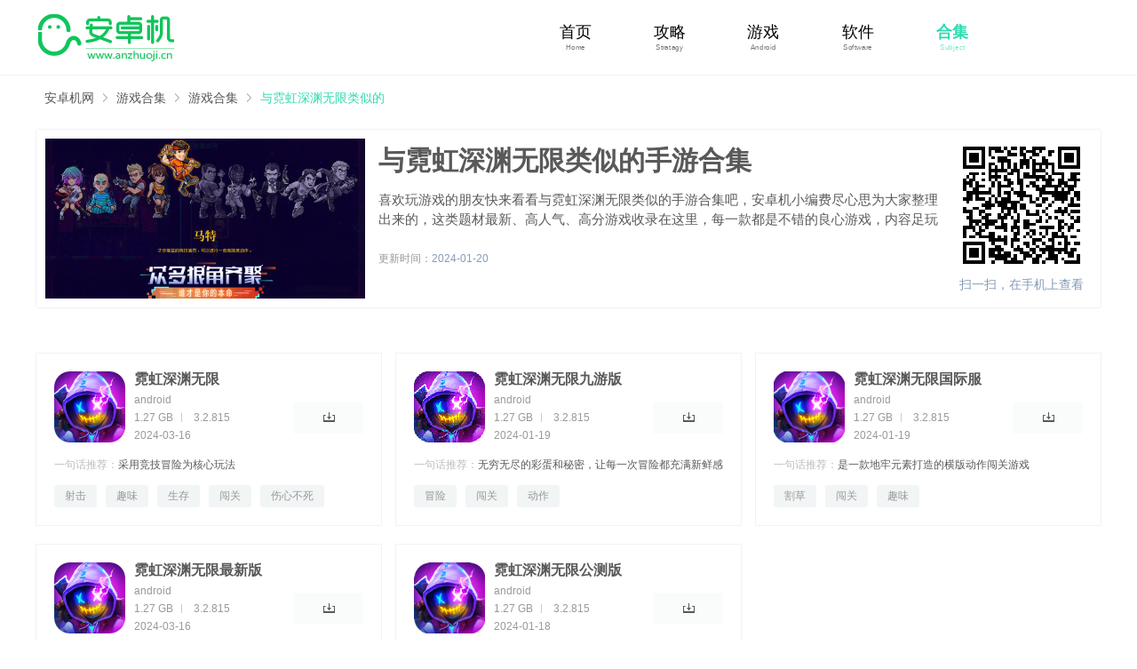

--- FILE ---
content_type: text/html; charset=UTF-8
request_url: https://www.anzhuoji.cn/hj/89979.html
body_size: 3435
content:
<!DOCTYPE HTML>
<html lang="zh-CN" xml:lang="zh-CN">
<head>
<meta charset="utf-8">
<meta http-equiv="X-UA-Compatible" content="IE=Edge">
<meta name="viewport" content="width=1200" />
<meta http-equiv="Cache-Control" content="no-transform" />
<title>与霓虹深渊无限类似的手游安卓版下载_与霓虹深渊无限类似的手游推荐安卓版下载_安卓机网</title>
<meta name="description" content="安卓机手游网提供与霓虹深渊无限类似的手游安卓版下载，热门与霓虹深渊无限类似的手游推荐安卓版下载，欢迎关注安卓机网。"/>
<meta http-equiv="Cache-Control" content="no-siteapp" />
<link rel="shortcut icon" href="https://static.anzhuoji.cn/www/favicon.ico" />
<meta name="mobile-agent" content="format=html5;url=https://m.anzhuoji.cn/sy/hj/89979.html" />
<meta http-equiv="Cache-Control" content="no-siteapp" />
<meta name="mobile-agent" content="format=xhtml;url=https://m.anzhuoji.cn/sy/hj/89979.html" />
<link rel="alternate" media="only screen and (max-width: 768px)" href="https://m.anzhuoji.cn/sy/hj/89979.html" >
<link rel="stylesheet" type="text/css" href="https://static.anzhuoji.cn/www/v1/common/css/common.css?v=202501091620"/>
<link rel="stylesheet" type="text/css" href="https://static.anzhuoji.cn/www/v1/shouyou/css/global.css?v=202501091620"/>
<link rel="stylesheet" type="text/css" href="https://static.anzhuoji.cn/www/v1/shouyou/css/subject_detail.css?v=202501091620"/>
<script type="text/javascript" src="https://static.anzhuoji.cn/lib/js/adapter.js?v=202501091620"></script>
<script type="text/javascript" src="https://static.anzhuoji.cn/lib/js/jquery-1.11.3.min.js?v=202501091620"></script>
<script>var _pageinfo = {name:"与霓虹深渊无限类似的",id: 89979,inl:0,icd:0,iss:0 }</script>
<script type="text/javascript" src="https://static.anzhuoji.cn/www/v1/shouyou/js/jump.js?v=202501091620"></script>
</head>
<body ><!-- content -->
<div id="nav" class="sy">
    <div class="navbox">
        <div class="nav_left">
            <a href="https://www.anzhuoji.cn/"></a>
        </div>
        <div class="nav_right">
            <ul>
                <li >
                    <a href="https://www.anzhuoji.cn/">首页</a>
                    <span>Home</span>
                </li>

                <li >
                    <a href="https://www.anzhuoji.cn/gl/">攻略</a>
                    <span>Stratagy</span>
                </li>

                <li >
                    <a href="https://www.anzhuoji.cn/az/">游戏</a>
                    <span>Android</span>
                </li>

                <li >
                    <a href="https://www.anzhuoji.cn/az/list_1847_0_1.html">软件</a>
                    <span>Software</span>
                </li>


                <li class="current">
                    <a href="https://www.anzhuoji.cn/hj/">合集</a>
                    <span>Subject</span>
                </li>
            </ul>
        </div>
    </div>
</div>
<!-- 面包屑导航 -->
<div id="mbx" class="sy">
    <div class="mbxbox">
                <a href="https://www.anzhuoji.cn/" >安卓机网</a>
                <a href="https://www.anzhuoji.cn/heji/" >游戏合集</a>
                <a href="https://www.anzhuoji.cn/heji/list_1_1.html" >游戏合集</a>
                <a href="https://www.anzhuoji.cn/hj/89979.html"  class="mbx_current" >与霓虹深渊无限类似的</a>
            </div>
</div>

<!-- 专题介绍 -->
<div class="sub_js_box">
    <div class="sub_js">
        <div class="sub_js_left"><img class="lazy" src="https://static.anzhuoji.cn/images/lazy.gif" data-src="https://img.anzhuoji.cn/m00/07/d4/4354dc8bdc3693617d4a88416c863b58_c_360_180.jpg" alt="与霓虹深渊无限类似的" /></div>
        <div class="sub_js_center">
            <div class="sub_js_title">
                <h1>与霓虹深渊无限类似的手游合集</h1>
               
            </div>
            <p>喜欢玩游戏的朋友快来看看与霓虹深渊无限类似的手游合集吧，安卓机小编费尽心思为大家整理出来的，这类题材最新、高人气、高分游戏收录在这里，每一款都是不错的良心游戏，内容足玩法多样，肯定有你喜欢的一类游戏，快来下载体验吧！ ...</p>
            <div class="sub_js_tab">
            </div>
            <div class="sub_js_share">
                <span>更新时间：<em>2024-01-20</em></span>
            </div>
        </div>
        <div class="sub_js_right">
            <div class="down-andriod">
                <em>
                    <div id="qrcode_a" class="img"></div>
                </em>
            </div>
            <p>扫一扫，在手机上查看</p>
        </div>
    </div>
</div>
<!-- 专题详细列表 -->
<div class="sub_item">
    <div class="sub_item_tag">
                <dl>
            <dt>
            <div class="tagBox">
                <a href="https://www.anzhuoji.cn/az/3109.html" class="tagBox_img" target="_blank"><img class="lazy" src="https://static.anzhuoji.cn/images/lazy.gif" data-src="https://img.anzhuoji.cn/m00/3e/67/2b67c7cff5255f7363ff33e4b2a33234_c_80_80.png" alt="霓虹深渊无限" /></a>
                <div class="tagBox_text">
                    <a href="https://www.anzhuoji.cn/az/3109.html" class="tagBox_text_title" target="_blank">霓虹深渊无限</a>
                    <ol>
                        <li>android</li>
                        <li class="floatLeft">1.27 GB </li>
                        <li class="floatLeft sub_tag_line">3.2.815</li>
                        <li class="to_clear">2024-03-16</li>
                    </ol>
                    <a href="https://www.anzhuoji.cn/az/3109.html" class="tagBox_text_btn" target="_blank"></a>
                </div>
            </div>
            <p><span>一句话推荐：</span>采用竞技冒险为核心玩法</p>
            </dt>
            <dd>
                                <a href="https://www.anzhuoji.cn/tag/12072.html" target="_blank">射击</a>
                                <a href="https://www.anzhuoji.cn/tag/4116.html" target="_blank">趣味</a>
                                <a href="https://www.anzhuoji.cn/tag/3990.html" target="_blank">生存</a>
                                <a href="https://www.anzhuoji.cn/tag/4098.html" target="_blank">闯关</a>
                                <a href="https://www.anzhuoji.cn/tag/20696.html" target="_blank">伤心不死</a>
                            </dd>
        </dl>
                <dl>
            <dt>
            <div class="tagBox">
                <a href="https://www.anzhuoji.cn/az/161609.html" class="tagBox_img" target="_blank"><img class="lazy" src="https://static.anzhuoji.cn/images/lazy.gif" data-src="https://img.anzhuoji.cn/m00/ad/d4/17fe6876fd5205b70c55d06ded6fcc98_c_80_80.png" alt="霓虹深渊无限九游版" /></a>
                <div class="tagBox_text">
                    <a href="https://www.anzhuoji.cn/az/161609.html" class="tagBox_text_title" target="_blank">霓虹深渊无限九游版</a>
                    <ol>
                        <li>android</li>
                        <li class="floatLeft">1.27 GB </li>
                        <li class="floatLeft sub_tag_line">3.2.815</li>
                        <li class="to_clear">2024-01-19</li>
                    </ol>
                    <a href="https://www.anzhuoji.cn/az/161609.html" class="tagBox_text_btn" target="_blank"></a>
                </div>
            </div>
            <p><span>一句话推荐：</span>无穷无尽的彩蛋和秘密，让每一次冒险都充满新鲜感</p>
            </dt>
            <dd>
                                <a href="https://www.anzhuoji.cn/tag/12353.html" target="_blank">冒险</a>
                                <a href="https://www.anzhuoji.cn/tag/4098.html" target="_blank">闯关</a>
                                <a href="https://www.anzhuoji.cn/tag/4339.html" target="_blank">动作</a>
                            </dd>
        </dl>
                <dl>
            <dt>
            <div class="tagBox">
                <a href="https://www.anzhuoji.cn/az/161484.html" class="tagBox_img" target="_blank"><img class="lazy" src="https://static.anzhuoji.cn/images/lazy.gif" data-src="https://img.anzhuoji.cn/m00/fb/d3/75155a840cef1bfe4d6d27b361e3c4b7_c_80_80.png" alt="霓虹深渊无限国际服" /></a>
                <div class="tagBox_text">
                    <a href="https://www.anzhuoji.cn/az/161484.html" class="tagBox_text_title" target="_blank">霓虹深渊无限国际服</a>
                    <ol>
                        <li>android</li>
                        <li class="floatLeft">1.27 GB </li>
                        <li class="floatLeft sub_tag_line">3.2.815</li>
                        <li class="to_clear">2024-01-19</li>
                    </ol>
                    <a href="https://www.anzhuoji.cn/az/161484.html" class="tagBox_text_btn" target="_blank"></a>
                </div>
            </div>
            <p><span>一句话推荐：</span>是一款地牢元素打造的横版动作闯关游戏</p>
            </dt>
            <dd>
                                <a href="https://www.anzhuoji.cn/tag/14827.html" target="_blank">割草</a>
                                <a href="https://www.anzhuoji.cn/tag/4098.html" target="_blank">闯关</a>
                                <a href="https://www.anzhuoji.cn/tag/4116.html" target="_blank">趣味</a>
                            </dd>
        </dl>
                <dl>
            <dt>
            <div class="tagBox">
                <a href="https://www.anzhuoji.cn/az/5576.html" class="tagBox_img" target="_blank"><img class="lazy" src="https://static.anzhuoji.cn/images/lazy.gif" data-src="https://img.anzhuoji.cn/m00/7e/a8/b6348e1cbc22e65a906e422f6cc19357_c_80_80.png" alt="霓虹深渊无限最新版" /></a>
                <div class="tagBox_text">
                    <a href="https://www.anzhuoji.cn/az/5576.html" class="tagBox_text_title" target="_blank">霓虹深渊无限最新版</a>
                    <ol>
                        <li>android</li>
                        <li class="floatLeft">1.27 GB </li>
                        <li class="floatLeft sub_tag_line">3.2.815</li>
                        <li class="to_clear">2024-03-16</li>
                    </ol>
                    <a href="https://www.anzhuoji.cn/az/5576.html" class="tagBox_text_btn" target="_blank"></a>
                </div>
            </div>
            <p><span>一句话推荐：</span>一款横版的射击闯关休闲游戏</p>
            </dt>
            <dd>
                                <a href="https://www.anzhuoji.cn/tag/20696.html" target="_blank">伤心不死</a>
                                <a href="https://www.anzhuoji.cn/tag/4339.html" target="_blank">动作</a>
                                <a href="https://www.anzhuoji.cn/tag/12353.html" target="_blank">冒险</a>
                                <a href="https://www.anzhuoji.cn/tag/14808.html" target="_blank">横版动作</a>
                                <a href="https://www.anzhuoji.cn/tag/41956.html" target="_blank">像素地牢</a>
                            </dd>
        </dl>
                <dl>
            <dt>
            <div class="tagBox">
                <a href="https://www.anzhuoji.cn/az/161359.html" class="tagBox_img" target="_blank"><img class="lazy" src="https://static.anzhuoji.cn/images/lazy.gif" data-src="https://img.anzhuoji.cn/m00/f3/99/8899cdf964eacfbc252946cd08faf71b_c_80_80.png" alt="霓虹深渊无限公测版" /></a>
                <div class="tagBox_text">
                    <a href="https://www.anzhuoji.cn/az/161359.html" class="tagBox_text_title" target="_blank">霓虹深渊无限公测版</a>
                    <ol>
                        <li>android</li>
                        <li class="floatLeft">1.27 GB </li>
                        <li class="floatLeft sub_tag_line">3.2.815</li>
                        <li class="to_clear">2024-01-18</li>
                    </ol>
                    <a href="https://www.anzhuoji.cn/az/161359.html" class="tagBox_text_btn" target="_blank"></a>
                </div>
            </div>
            <p><span>一句话推荐：</span>RPG类竞技冒险游戏</p>
            </dt>
            <dd>
                                <a href="https://www.anzhuoji.cn/tag/4339.html" target="_blank">动作</a>
                                <a href="https://www.anzhuoji.cn/tag/12353.html" target="_blank">冒险</a>
                                <a href="https://www.anzhuoji.cn/tag/14827.html" target="_blank">割草</a>
                                <a href="https://www.anzhuoji.cn/tag/20696.html" target="_blank">伤心不死</a>
                                <a href="https://www.anzhuoji.cn/tag/12365.html" target="_blank">好玩</a>
                            </dd>
        </dl>
            </div>

    <!-- 翻篇 -->
        <ul class="TurnPage">
                <li class="TurnPage-left">
            <p>
                <span>上一个：</span>
                <a href="https://www.anzhuoji.cn/hj/89952.html" title="下载">像街这样的</a>
            </p>
        </li>
                        <li class="TurnPage-right">
            <p>
                <span>下一个：</span>
                <a href="https://www.anzhuoji.cn/hj/89980.html" title="下载">和霓虹深渊无限很像的</a>
            </p>
        </li>
            </ul>
    
            <div style="padding-bottom: 30px;clear: both;"></div>
    </div>
<!-- foot -->
<div id="foot">
    <div class="footbox1">
        <div class="footbox1_cont">
            <ul>
                <li class="foot_game">
                    <p>单机频道</p>
                    <a target="_blank"  href="https://www.anzhuoji.cn/az/list_1844_1852_1.html">角色扮演</a>
                    <a target="_blank"  href="https://www.anzhuoji.cn/az/list_1844_1852_1.html">益智休闲</a>
                    <a target="_blank"  href="https://www.anzhuoji.cn/az/list_1844_1852_1.html">射击格斗</a>
                    <a target="_blank"  href="https://www.anzhuoji.cn/az/list_1844_1852_1.html">体育竞技</a>
                </li>
                <li class="foot_danji">
                    <p>软件频道</p>
                    <a target="_blank"  href="https://www.anzhuoji.cn/az/list_1847_1874_1.html">媒体播放</a>
                    <a target="_blank"  href="https://www.anzhuoji.cn/az/list_1847_1876_1.html">生活工具</a>
                    <a target="_blank"  href="https://www.anzhuoji.cn/az/list_1847_1877_1.html">旅游住宿</a>
                    <a target="_blank"  href="https://www.anzhuoji.cn/az/list_1847_1878_1.html">拼车出行</a>
                </li>
                <li class="foot_shouyou">
                    <p>手游大全</p>
                    <a target="_blank"  href="https://www.anzhuoji.cn/az/">安卓游戏</a>
                    <a target="_blank"  href="https://www.anzhuoji.cn/gl/">手游攻略</a>
                    <a target="_blank"  href="https://www.anzhuoji.cn/hj/">手游合集</a>
                </li>
                <li class="foot_us">
                    <p>关于我们</p>
                    <a href="javascript:void(0);">联系合作</a>
                    <a href="javascript:void(0);">版权保护</a>
                    <a href="javascript:void(0);">家长监管</a>
                    <a href="javascript:void(0);">软件发布</a>
                </li>
            </ul>
            <dl>
                <dt><img src="https://static.anzhuoji.cn/www/v1/common/images/ewm.jpg" alt="二维码" /></dt>
                <dd><span>微信</span>扫描二维码</dd>
            </dl>
        </div>
    </div>
    <div class="footbox2">
        <div class="footbox2_cont">
            <p>版权所有Copyright © 2009-2025 anzhuoji.cn copyright  <a href="https://beian.miit.gov.cn/" target="_blank">苏ICP备17066851号</a>   QQ联系：1548127136    邮件联系：1548127136#qq.com</p>
            <div class="foot_safe">
                <a href="javascript:void(0)" class="foot_safe_shiming"></a>
                <a target="_blank"  href="http://www.cyberpolice.cn/wfjb/" class="foot_safe_110"></a>
                <a target="_blank"  href="http://net.china.com.cn/" class="foot_safe_jubao"></a>
                <a href="javascript:void(0)" class="foot_safe_wen"></a>
            </div>
        </div>
    </div>
</div>

<script type="text/javascript" src="https://static.anzhuoji.cn/www/v1/common/js/lazyload.min.js?v=202501091620"></script>
<script src="https://static.anzhuoji.cn/lib/js/baidu-s.js?v=202501091620" type="text/javascript" charset="utf-8"></script>
<script type="text/javascript" src="https://static.anzhuoji.cn/www/v1/common/js/common.js?v=202501091620"></script>
<script type="text/javascript" src="https://static.anzhuoji.cn/www/v1/shouyou/js/jquery.qrcode.min.js?v=202501091620"></script>
<script type="text/javascript" >
ewm('qrcode_a',"https://m.anzhuoji.cn/sy/hj/89979.html");
function ewm(id,url){
    jQuery("#"+id).qrcode({width: 132,height: 132,text: url});
}
</script>
    <script src="https://www.anzhuoji.cn/api/stat/hits?type=zq&id=89979"></script>
</body>
</html>


--- FILE ---
content_type: text/css
request_url: https://static.anzhuoji.cn/www/v1/common/css/common.css?v=202501091620
body_size: 2921
content:
/* 初始化 */
blockquote,body,dd,div,dl,dt,fieldset,form,h1,h2,h3,h4,h5,h6,input,li,ol,p,pre,td,textarea,th,ul{padding:0;margin:0}
a{text-decoration:none;color:#262626;}
a:visited{text-decoration:none}
a:hover{text-decoration:none}
table{border-collapse:collapse;border-spacing:0}
fieldset,img,input{border:0}
address,caption,cite,code,dfn,em,th,var{font-weight:400;font-style:normal}
ol,ul{list-style:none}
caption,th{text-align:left}
input:focus{outline:0}
.clear:after{content:".";display:block;height:0;clear:both}
body{background:#fff;color:#595959;font:12px/1.5 Helvetica,Arial,"Microsoft YaHei","PingFang SC","Hiragino Sans GB","Heiti SC","WenQuanYi Micro Hei",sans-serif,sans-serif}
html{overflow-y:scroll;min-height:101%}
html{overflow-y:-moz-scrollbars-vertical}

/*顶部top样式*/
.k8_top a:active{color:#e2e2e2;text-decoration:none}
.k8_top a:hover{text-decoration:none}

/*头部*/
.k8_top{height:41px;line-height:41px;color:#7f7f7f;background-color:#2c2c2c;font-family:"宋体",STHeiti;font-size:12px;min-width:1200px;position:relative;z-index:9999}
.k8_top .top_area{width:1200px;margin-left:auto;margin-right:auto;padding:0}

/*lead*/
.lead{line-height:41px;float:left}
.lead li{float:left;height:41px;overflow:hidden}
.lead li a{border-left:1px solid #4d4d4d;border-right:1px solid #4d4d4d;padding:0 15px 0 33px;height:41px;color:#B1B1B1;display:block;background-image:url(../images/k8_top_icon.png);background-repeat:no-repeat}
.lead li a:hover{background-color:#3a3a3a}
.lead li span{color:#B1B1B1;padding:0 15px}
.lead .lead1{background-position:14px -292px}

/*welcome*/
#top .welcome{float:right;position:relative}
.k8_top .welcome a{text-decoration:none}

/*home*/
.k8_top .home{border-left:1px solid #4d4d4d;position:relative;float:left}
#home2,.k8_top .home1{border-right:1px solid #4d4d4d;width:40px;height:41px;float:left;background-image:url(../images/k8_top_icon.png);background-repeat:no-repeat}
.k8_top .home1{background-position:12px -37px}
.k8_top .home1:hover{background-color:#ebebeb;background-position:12px -109px;border-right-color:#ebebeb}
#home2{background-position:12px -76px}
#home2Cont dl.dl_r{border-right:0}

/*home2Cont*/
#home2Cont{position:absolute;right: 0;top:41px; color:#565656; background:#fff; padding:15px 20px; border:3px solid #DFDFDF;-moz-box-shadow: 0px 1px 2px #e0e0e0;-webkit-box-shadow: 0px 1px 2px #e0e0e0;box-shadow: 0px 1px 2px #e0e0e0; z-index:9999;display: none;width:474px; overflow:hidden; zoom:1;}
#home2Cont a:link,#home2Cont a:visited{ color:#565656;}
#home2Cont a:hover,#home2Cont a:active{ color:#c90000; text-decoration:underline;}
#home2Cont dl{ float:left; width:94px; height:150px;border-right:1px solid #efefef;overflow:hidden;}
#home2Cont dl.pl_0{padding-left: 0;}
#home2Cont dt{ height:22px; line-height:14px; font-weight:bold; border-bottom:1px solid #efefef; padding:0 0 0 10px;}
#home2Cont dd{ height:33px; line-height:33px; padding:0 0 0 10px;}
#home2Cont .icon_tra{ width:490px; height:7px; overflow:hidden; position:absolute; top:-7px; left:0;}
#home2Cont .icon_tra ins{ display:block; width:11px; height:7px; overflow:hidden; background-position:-132px 0; margin-left:25px;}
/* nav导航样式 */
#nav{width:100%;background:#fff;border-bottom:1px solid #edf1f2}
#nav .navbox{width:1200px;margin:0 auto;padding:14px 0;overflow:hidden}
#nav .navbox .nav_left{float:left;width:212px;height:56px;overflow:hidden}
#nav .navbox .nav_left a{display:block;height:100%}

/* 手游当前页logo */
#nav.sy .navbox .nav_left a{ background: url(../images/logo-sy-small.png) no-repeat;}
/* 网游当前页logo */
#nav.ol .navbox .nav_left a{ background: url(../images/logo-ol-small.png) no-repeat;}
/* 页游当前页logo */
#nav.yy .navbox .nav_left a{ background: url(../images/logo-yy-small.png) no-repeat;}
/* 单机当前页logo */
#nav.pc .navbox .nav_left a{ background: url(../images/logo-pc-small.png) no-repeat;}
#nav .navbox .nav_right{float:right;max-width:988px;margin-right: 150px;}
#nav .navbox .nav_right ul{height:56px;overflow:hidden}
#nav .navbox .nav_right ul li{float:left;margin-top:9px;text-align:center;margin-left:68px}
#nav .navbox .nav_right ul li:first-child{margin-left:0}
#nav .navbox .nav_right ul li a{display:inline-block;font-family:'Microsoft YaHei';font-size:18px;color:#000;line-height:26px}
#nav .navbox .nav_right ul li:hover{cursor:pointer}
#nav .navbox .nav_right ul li:hover a{text-decoration:none;color:#30dbb1}
#nav .navbox .nav_right ul li span{display:block;clear:both;font-size:10px;-webkit-transform:scale(.8);-o-transform:scale(1);color:#222;line-height:10px;opacity:.6;filter:alpha(opacity=40)}

/* 手游当前页样式 */
#nav.sy .navbox .current a{color:#30dbb1!important;font-weight:700}
#nav.sy .navbox .current span{color:#30dbb1!important}

/* 网游当前页样式 */
#nav.ol .navbox .current a{color:#ff732e!important;font-weight:700}
#nav.ol .navbox .current span{color:#ff732e!important}

/* 面包屑导航 */
#mbx{clear:both;width:100%;height:50px}
#mbx .mbxbox{width:1200px;margin:0 auto;overflow:hidden}
#mbx .mbxbox a{display:block;float:left;font-size:14px;color:#565656;line-height:18px;padding:0 15px 0 10px;margin:16px 0;background:url(../images/next.png) no-repeat right center}
#mbx .mbxbox a:hover{color:#000}
#mbx .mbxbox a.mbx_current{padding-right:0;background-image:none}
#mbx.sy .mbxbox a.mbx_current{color:#30dbb1}
#mbx.ol .mbxbox a.mbx_current{color:#ff732e}

/*分页样式*/
#sypage{clear:both;text-align:center;overflow:hidden}
#sypage>div{display:inline-block;padding:20px 0;overflow:hidden}
#sypage>div p{float:left;font-size:12px;color:#595959;line-height:22px;margin:0 4px}
#sypage>div a{display:block;float:left;font-size:12px;color:#595959;line-height:22px;padding:0 12px;margin:0 4px}
#sypage>div a.current{border-radius:2px;color:#fff}
#sypage.sypage>div a.current{background:#30dbb1}
#sypage.olpage>div a.current{background:#ff732e}

/* 畅言 */
#SOHUCS{margin:30px 0 20px 0!important}

/*404*/
.body{background:#f7f9f3}
#content{width:100%}
#content .wrapper{width:1200px;margin:0 auto;overflow:hidden}
#content .wrapper .fourbg{min-height:500px;background:url(../images/404.jpg) 500px 80px no-repeat;overflow:hidden}
#content .wrapper .fourbg>p{margin-top:120px;margin-left:20px;line-height:60px;font-size:28px}
#content .wrapper .fourbg ul{margin-top:20px}
#content .wrapper .fourbg ul li{font-size:16px;line-height:30px;color:#262626;margin-left:20px}
#content .wrapper .fourbg ul li a{font-size:16px;color:#7aaf23}
#content .wrapper .fourbg>span{display:block;margin-top:190px;text-align:center;color:#a6a6a6;font:20px/30px Georgia;border-bottom:2px solid #e9e9e9;padding-bottom:30px}
#content .wrapper .omenu{padding-top:50px;overflow:hidden}
#content .wrapper .omenu li{float:left;height:62px;width:150px;padding-left:120px}
#content .wrapper .omenu li a{display:block;color:#565656;line-height:62px;font-size:18px;padding-left:75px;background-image:url(../images/404_icon.png);background-repeat:no-repeat}
#content .wrapper .omenu li a:hover{color:#7aaf23;text-decoration:none}
#content .wrapper .omenu li a.om1{background-position:0 0}
#content .wrapper .omenu li a.om1:hover{background-position:0 -376px}
#content .wrapper .omenu li a.om2{background-position:0 -470px}
#content .wrapper .omenu li a.om2:hover{background-position:0 -470px}
#content .wrapper .omenu li a.om3{background-position:0 -188px}
#content .wrapper .omenu li a.om3:hover{background-position:0 -564px}
#content .wrapper .omenu li a.om4{background-position:0 -282px}
#content .wrapper .omenu li a.om4:hover{background-position:0 -658px}

/*foot-底部样式*/
#foot{clear:both;width:100%;overflow:hidden}
#foot .footbox1{border-top:1px solid #f8fafa;background:#fafcfc;overflow:hidden}
#foot .footbox1 .footbox1_cont{width:1200px;margin:50px auto 30px auto;background:url(../images/logo-sy.png) no-repeat left center;background-size:312px auto;overflow:hidden}
#foot .footbox1 .footbox1_cont dl{width:130px;float:right;margin-right:50px}
#foot .footbox1 .footbox1_cont dl dt{width:110px;height:110px;padding:0 10px}
#foot .footbox1 .footbox1_cont dl dt img{display:block;width:100%}
#foot .footbox1 .footbox1_cont dl dd{width:130px;font-size:12px;color:#595959;line-height:16px;margin-top:12px;text-align:center}
#foot .footbox1 .footbox1_cont dl dd span{color:#30dbb1;font-weight:700}
#foot .footbox1 .footbox1_cont ul{float:right;overflow:hidden}
#foot .footbox1 .footbox1_cont ul li{float:left;width:156px;overflow:hidden}
#foot .footbox1 .footbox1_cont ul li p{font-size:16px;line-height:28px;padding-left:32px;margin-bottom:10px;color:#999;background:url(../images/foot_icon.png) no-repeat}
#foot .footbox1 .footbox1_cont ul li.foot_game p{background-position:left 0}
#foot .footbox1 .footbox1_cont ul li.foot_danji p{background-position:left -28px}
#foot .footbox1 .footbox1_cont ul li.foot_shouyou p{background-position:left -56px}
#foot .footbox1 .footbox1_cont ul li.foot_us p{background-position:left -84px}
#foot .footbox1 .footbox1_cont ul li a{clear:both;display:block;float:left;font-size:12px;line-height:26px;margin-left:34px;color:#595959}
#foot .footbox1 .footbox1_cont ul li a:hover{color:#000;text-decoration:underline}
#foot .footbox2{background:#fafcfc}
#foot .footbox2 .footbox2_cont{width:1200px;margin:0 auto;padding-bottom:30px;overflow:hidden}
#foot .footbox2 p{font-size:12px;color:#999;line-height:50px;text-align:center}
#foot .footbox2 .foot_safe{margin-left:370px;overflow:hidden}
#foot .footbox2 .foot_safe a{display:block;float:left;width:100px;height:40px;margin-right:40px;background:url(../images/foot_safe.png) no-repeat}
#foot .footbox2 .foot_safe a.foot_safe_shiming{background-position:0 top}
#foot .footbox2 .foot_safe a.foot_safe_110{background-position:-110px top}
#foot .footbox2 .foot_safe a.foot_safe_jubao{background-position:-220px top}
#foot .footbox2 .foot_safe a.foot_safe_wen{background-position:-330px top}

/* 友情链接 */
.k8-link{width:1200px;margin:20px auto 30px auto}
.k8-link>ul{margin-left:-30px;overflow:hidden}
.k8-link>ul li{float:left;margin:4px 0 4px 30px}
.k8-link>ul li a{display:block;float:left;font-size:14px;color:#737373}
.k8-link>ul li a:hover{color:#30dbb1}

/*翻篇-上一篇、下一篇*/
.TurnPage{width:100%;padding-top:20px;height:40px;overflow:hidden}
.TurnPage li{display:block;width:45%;padding:0 2%;background:#f8f8f8;text-align:center;border-radius:4px;overflow:hidden}
.TurnPage li.TurnPage-left{float:left}
.TurnPage li.TurnPage-right{float:right}
.TurnPage li p{display:inline-block;*display:inline;*zoom:1;overflow:hidden}
.TurnPage li p a,.TurnPage li p span{float:left;display:block;font-size:14px;line-height:40px;height:40px;color:#595959;overflow:hidden}
.TurnPage li p a{max-width:322px;}
.TurnPage li:hover p a{color:#30dbb1}
/*图片统计*/
.statis {display: none;}


--- FILE ---
content_type: text/css
request_url: https://static.anzhuoji.cn/www/v1/shouyou/css/global.css?v=202501091620
body_size: 2144
content:
/* 频道共用title+更多 */
.head-more{
	overflow: hidden;
}
.head-more p{
	float: left;
	line-height: 60px;
	font-family: 'Microsoft YaHei';
	font-size: 20px;
	color: #262626;
}
.head-more p.Bold{
	font-weight: bold;
}
.head-more a{
	display: block;
	float: right;
	color: #aaa;
	line-height: 18px;
	margin: 26px 0 16px 0;
}
.head-more a:hover{
	text-decoration: none;
	color: #869cb8;
}
.head-more ol{
	float: left;
	margin: 25px 0 0 10px;
	overflow: hidden;
}
.head-more ol li{
	float: left;
	margin-left: 12px;
	font-family: 'Microsoft YaHei';
	font-size: 14px;
	line-height: 16px;
	color: #999;
	padding-bottom: 5px;
	cursor: pointer;
}
.head-more ol li.cur_head{
	font-family: 'Microsoft YaHei';
	font-weight: bold;
	color: #30dbb1;
	background: url(../images/icon.png) no-repeat -184px 0;
}
.ios ol li.cur_head{
	font-weight: bold;
	color: #11c3fe !important;
	background: url(../images/icon.png) no-repeat -214px 0;
}
.android ol li.cur_head{
	font-weight: bold;
	color: #58e222 !important;
	background: url(../images/icon.png) no-repeat -244px 0;
}
/* 右侧边栏共用title */
.head2{
	overflow: hidden;
}
.head2 p{
	float: left;
	line-height: 60px;
	font-family: 'Microsoft YaHei';
	font-size: 20px;
	color: #999;
	font-weight: bold;
}
.head2 a{
	display: block;
	float: right;
	color: #aaa;
	line-height: 18px;
	margin: 26px 0 16px 0;
}
.head2 a.exchange{
	padding-left: 17px;
	background: url(../images/icon.png) no-repeat -274px -18px;
}
.head2 a:hover{
	text-decoration: none;
	color: #869cb8;
}
.R1,.R2,.R3,.R4,.R5,.R6{
	margin-bottom: 10px;
}
/* 无图文章1 */
.a-noimg1{
	overflow: hidden;
}
.a-noimg1 li{
	overflow: hidden;
}
.a-noimg1 li>i{
	float: left;
	width: 20px;
	line-height: 16px;
	margin: 11px 12px 0 0;
	text-align: center;
	border-radius: 2px;
	text-decoration: none;
	font-style: normal;
}
.a-noimg1 li.rank1>i{
	background: #30dbb1;
	color: #fff;
}
.a-noimg1 li.rank2>i{
	background: rgba(48,219,177,.7);
	filter:progid:DXImageTransform.Microsoft.gradient(startColorstr=#B258e222,endColorstr=#B258e222);
	color: #fff;
}
.a-noimg1 li.rank3>i{
	background: rgba(48,219,177,.4);
	filter:progid:DXImageTransform.Microsoft.gradient(startColorstr=#6658e222,endColorstr=#6658e222);
	color: #fff;
}
.a-noimg1 li>p{
	border-bottom: 1px dashed #f5f5f5;
	overflow: hidden;
}
.a-noimg1 li:last-child>p{
	border-bottom: none;
}
.a-noimg1 li p a{
	display: block;
	float: left;
	font-size: 14px;
	color: #595959;
	line-height: 39px;
	height: 39px;
	overflow: hidden;
}
.a-noimg1 li p a:hover{
	color: #000; 
}
.a-noimg1 li p a:active{
	font-weight: bold;
}

/* 有图文章 */
.a-hasimg{
	padding-bottom: 8px;
	overflow: hidden;
}
.a-hasimg li{
	float: left;
	width: 50%;
	transition: background .3s linear
}
.a-hasimg li:hover{
	background: #fafafc;
}
.a-hasimg li>a{
	display: block;
	width: 152px;
	height: 114px;
	margin: 6px auto;
	overflow: hidden;
}
.a-hasimg li>a img{
	display: block;
	width: 100%;
	height: 100%;
}
.a-hasimg li>p{
	padding: 0 6px 6px 6px;
	overflow: hidden;
}
.a-hasimg li>p a{
	display: block;
	float: left;
	font-size: 13px;
	line-height: 18px;
	height: 18px;
	color: #595959;
	overflow: hidden;
}
.a-hasimg li>p a:hover{
	color: #000;
}
.a-hasimg li>p a:active{
	font-weight: bold;
}
/* 无图文章2 */
.a-noimg2{
	padding-bottom: 8px;
}
.a-noimg2 li{
	overflow: hidden;
}
.a-noimg2 li p{
	padding: 0 18px 0 12px;
	margin: 7px 0; 
	background: url(../images/icon.png) no-repeat  -274px 0;
	overflow: hidden;
}
.a-noimg2 li p a{
	display: block;
	float: left;
	font-size: 13px;
	line-height: 16px;
	height: 16px;
	color: #595959;
	overflow: hidden;
}
.a-noimg2 li em{
	float: right;
	margin-right: 6px;
	line-height: 30px;
	height: 30px;
	color: #999;
}
.a-noimg2 li p a:hover{
	color: #000;
}
.a-noimg2 li p a:active{
	font-weight: bold;
}
.a-noimg2 li:hover em{
	color: #869cb8;
}

/* 专区 */
.g_zq{
	padding-bottom: 12px;
}
.g_zq li{
	margin-bottom: 2px;
	overflow: hidden;
}
.g_zq li .zq_img{
	position: relative;
	float: left;
	width: 220px;
	height: 110px;
	overflow: hidden;
}
.g_zq li .zq_img>a{
	display: block;
	width: 1000px;
	height: 1000px;
    position: absolute;
    left: 50%;
    top: 50%;
    margin: -500px 0 0 -500px;
    text-align: center;
}
.g_zq li .zq_img>a img{
	width: 220px;
	height: 110px;
	vertical-align: middle;    
    -webkit-transition: -webkit-transform .2s;
    transition: transform .2s;
}
.g_zq li .zq_img>span{
	display: block;
	height: 110px;
	width: 5px;
	position: absolute;
	right: 0;
	top: 0;
	background: url(../images/icon.png) no-repeat -22px -139px;
}
.g_zq li .zq_text{
	float: left;
	width: 102px;
	padding: 20px 4px;
	text-align: center;
	background: #fafcfc;
	overflow: hidden;
}
.g_zq li .zq_text p{
	clear: both;
	font-size: 16px;
	color: #595959;
	line-height: 18px;
	height: 18px;
	margin: 13px 0;
	overflow: hidden;
}
.g_zq li .zq_text:hover p{
	color: #000;
}
.g_zq li .zq_text em{
	display: block;
	color: #869cb8;
	line-height: 17px;
	padding-top: 8px;
	border-top: 1px dashed #eee;
}
.g_zq li:hover .zq_img>a img{
	 -webkit-transform: scale(1.05);
    -ms-transform: scale(1.05);
    transform: scale(1.05);
    zoom: 1.05;
}
.g_zq li:hover .zq_img>span{
	background-position: -27px -139px;
}
.g_zq li:hover .zq_text{
	background: #ebfaf8;
}
.middle{
    display: inline-block;
    width: 0; height: 100%;
    vertical-align: middle;
}
/* R5游戏下载 */
.toDown{
	padding-bottom: 10px;
}
.toDown li{
	margin-bottom: 12px;
	overflow: hidden;
}
.toDown li .down_img{
	display: block;
	float: left;
	position: relative;
	width: 64px;
	height: 64px;
	border-radius: 15px;
	margin-right: 12px;
	overflow: hidden;
}
.toDown li .down_img img{
	display: block;
	width: 100%;
	border-radius: 14px;
}
.toDown li .down_img span{
    position: absolute;
    top: 0;
    display: block;
    width: 64px;
	height: 64px;
	border-radius: 14px;
    background: #fff;
    opacity: 0;
    filter: progid:DXImageTransform.Microsoft.Alpha(opacity=0);
    transition: opacity .2s linear
}
.toDown li .down_img:hover span{
	opacity: .3;
    filter: progid:DXImageTransform.Microsoft.Alpha(opacity=30);
}
.toDown li .down_text{
	overflow: hidden;
}
.toDown li .down_text a{
    display: block;
    float: left;
    font-size: 16px;
    color: #262626;
    line-height: 20px;
    height: 20px;
    margin: 10px 0;
    max-width: 165px;
    overflow: hidden;
}
.toDown li .down_text a:hover{
	color: #000;
}
.toDown li .down_text a:active{
	font-weight: bold;
}
.toDown li .down_text p{
	clear: both;
    margin-bottom: 8px;
    overflow: hidden;
}
.toDown li .down_text p em{
	float: left;
    color: #869cb8;
    line-height: 16px;
    padding-left: 19px;
    background: url(../images/icon.png) no-repeat -274px -38px;;
}
.toDown li .down_text p em:first-child{
	padding-left: 0;
    background-image: none;
}
.toDown li .down_btn{
	display: block;
	float: right;
	margin: 14px 0 14px 10px;
    width: 79px;
    height: 36px;
    background: url(../images/icon.png) #fafcfc no-repeat -86px -100px;;
}
.toDown li:hover .down_btn{
	background-color: #30dbb1;
	background-position: -86px -64px;;
}
.toDown li .down_btn:active{
	background-color: #22b28e;
}

/* R6游戏礼包 */
.Page{
	padding-bottom: 10px;
}
.Page li{
	margin-bottom: 12px;
	overflow: hidden;
}
.Page li .Page_img{
	display: block;
	float: left;
	position: relative;
	width: 64px;
	height: 64px;
	border-radius: 15px;
	margin-right: 12px;
	overflow: hidden;
}
.Page li .Page_img img{
	display: block;
	width: 100%;
	border-radius: 14px;
}
.Page li .Page_img span{
    position: absolute;
    top: 0;
    display: block;
    width: 64px;
	height: 64px;
	border-radius: 14px;
    background: #fff;
    opacity: 0;
    filter: progid:DXImageTransform.Microsoft.Alpha(opacity=0);
    transition: opacity .2s linear
}
.Page li .Page_img:hover span{
	opacity: .3;
    filter: progid:DXImageTransform.Microsoft.Alpha(opacity=30);
}
.Page li .Page_text{
	overflow: hidden;
}
.Page li .Page_text a{
    display: block;
    float: left;
    font-size: 16px;
    color: #262626;
    line-height: 20px;
    height: 20px;
    margin: 10px 0;
    max-width: 165px;
    overflow: hidden;
}
.Page li .Page_text a:hover{
	color: #000;
}
.Page li .Page_text a:active{
	font-weight: bold;
}
.Page li .Page_text p{
	clear: both;
    margin-bottom: 8px;
    overflow: hidden;
}
.Page li .Page_text p em{
	float: left;
    color: #869cb8;
    line-height: 16px;
}
.Page li .Page_btn{
	display: block;
	float: right;
	color: #595959;
	margin: 14px 0 14px 10px;
    width: 79px;
    line-height: 36px;
    text-align: center;
    background: #fafcfc;
}
.Page li:hover .Page_btn{
	background-color: #30dbb1;
	color: #fff;
}
.Page li .Page_btn:active{
	background-color: #22b28e;
}
/* 热门礼包 */
.p-noimg{
	overflow: hidden;
}
.p-noimg li{
	overflow: hidden;
}
.p-noimg li>i{
	float: left;
	width: 20px;
	line-height: 16px;
	margin: 11px 12px 0 0;
	text-align: center;
	border-radius: 2px;
	text-decoration: none;
	font-style: normal;
}
.p-noimg li.rank1>i{
	background: #30dbb1;
	color: #fff;
}
.p-noimg li.rank2>i{
	background: rgba(48,219,177,.7);
	filter:progid:DXImageTransform.Microsoft.gradient(startColorstr=#B258e222,endColorstr=#B258e222);
	color: #fff;
}
.p-noimg li.rank3>i{
	background: rgba(48,219,177,.4);
	filter:progid:DXImageTransform.Microsoft.gradient(startColorstr=#6658e222,endColorstr=#6658e222);
	color: #fff;
}
.p-noimg li>p{
	float: left;
	width: 230px;
	border-bottom: 1px dashed #f5f5f5;
	overflow: hidden;
}
.p-noimg li:last-child>p{
	border-bottom: none;
}
.p-noimg li p a{
	display: block;
	float: left;
	font-size: 14px;
	color: #595959;
	line-height: 39px;
	height: 39px;
	overflow: hidden;
}
.p-noimg li p a:hover{
	color: #000; 
}
.p-noimg li p a:active{
	font-weight: bold;
}
.p-noimg li>div{
	float: right;
}
.p-noimg li>div>em{
	display: block;
    color: #b2b2b2;
    text-decoration: none;
    font-style: normal;
    line-height: 32px;
    padding: 3px 0 4px 0;
}
.p-noimg li>div>a{
	display: none;
	width: 60px;
	line-height: 31px;
	margin: 4px 0;
	text-align: center;
	font-size: 12px;
	color: #fff;
	background: #30dbb1;
}
.p-noimg li:hover>div>em{
	display: none;
}
.p-noimg li:hover>div>a{
	display: block;
}
/*r7*/
.colors-tag{
	margin-left: -10px;
	overflow: hidden;
}
.colors-tag li{
	float: left;
	margin: 0 0 10px 10px;
}
.colors-tag li a{
	display: block;
	color: #fff;
	line-height: 24px;
	padding: 0 9px;
	background: #f5f5f5;
}
.colors-tag li a:hover{
	opacity: .8;
	filter: alpha(opacity=80);
}

--- FILE ---
content_type: text/css
request_url: https://static.anzhuoji.cn/www/v1/shouyou/css/subject_detail.css?v=202501091620
body_size: 1098
content:
.sub_js_box {
    width: 1200px;
    margin: 10px auto;
}

.sub_js_box .sub_js {
    border: 1px solid #f2f2f2;
    border-radius: 3px;
    padding: 10px;
    overflow: hidden;
}

.sub_js .sub_js_left {
    width: 360px;
    height: 180px;
    float: left;
    margin-right: 15px;
}

.sub_js .sub_js_left img {
    display: block;
    width: 100%;
}

.sub_js .sub_js_center {
    float: left;
    width: 630px;
    margin-right: 15px;
}

.sub_js .sub_js_center .sub_js_title {
    margin-bottom: 8px;
    overflow: hidden;
}

.sub_js .sub_js_center .sub_js_title > h1 {
    font-size: 30px;
    font-weight: bold;
    float: left;
    line-height: 50px;
}

.sub_js .sub_js_center .sub_js_title > span {
    display: block;
    float: left;
    line-height: 16px;
    margin-top: 24px;
    padding-left: 32px;
    background: url(../images/icon.png) no-repeat -274px -56px;
}

.sub_js .sub_js_center .sub_js_title > span b {
    font-size: 14px;
}

.sub_js .sub_js_center > p {
    font-size: 15px;
    line-height: 22px;
    color: #595959;
    max-height: 44px;
    margin-bottom: 12px;
    overflow: hidden;
}

.sub_js .sub_js_center .sub_js_tab {
    margin-bottom: 12px;
    overflow: hidden;
}

.sub_js .sub_js_center .sub_js_tab a {
    display: block;
    float: left;
    font-size: 12px;
    color: #999;
    line-height: 25px;
    padding: 0 12px;
    margin-right: 10px;
    border-radius: 3px;
    background: #f7fafa;
}

.sub_js .sub_js_center .sub_js_tab a:hover {
    background: #30dbb1;
    color: #fff;
}

.sub_js .sub_js_center .sub_js_share {
    overflow: hidden;
}

.sub_js .sub_js_center .sub_js_share span {
    display: block;
    float: left;
    margin-right: 30px;
    color: #999;
}

.sub_js .sub_js_center .sub_js_share span em {
    color: #869cb8;
}

.sub_js .sub_js_right {
    width: 158px;
    float: left;
}

.sub_js .sub_js_right #qrcode_a {
    text-align: center;
    margin: 9px 0;
}

.sub_js .sub_js_right p {
    line-height: 18px;
    font-size: 14px;
    color: #869cb8;
    margin-top: 4px;
    text-align: center;
}

/**/
.sub_item {
    width: 1200px;
    margin: 0 auto;
    padding: 20px 0 0 0;
}

.sub_item .sub_item_tab {
    width: 360px;
    margin: 10px auto 0 auto;
    overflow: hidden;
}

.sub_item .sub_item_tab li {
    float: left;
    width: 120px;
}

.sub_item .sub_item_tab li a {
    display: block;
    line-height: 32px;
    text-align: center;
    font-size: 16px;
    color: #999;
}

.sub_item .sub_item_tab li.sub_current a {
    font-size: 20px;
    font-weight: bold;
    color: #30dbb1;
    background: url(../images/icon2.png) no-repeat -170px 0;
}

.sub_item .sub_item_tab li a:hover {
    color: #30dbb1;
}

.sub_item .sub_item_tag {
    margin-left: -15px;
}

.sub_item .sub_item_tag dl {
    float: left;
    width: 348px;
    padding: 20px;
    border: 1px solid #f2f2f2;
    margin: 20px 0 0 15px;
    background: #fff
}

.sub_item .sub_item_tag dl dt {

}

.sub_item .sub_item_tag dl dt p {
    clear: both;
    color: #595959;
    line-height: 46px;
    height: 46px;
    overflow: hidden;
}

.sub_item .sub_item_tag dl dt p span {
    color: #bbb;
}

.sub_item .sub_item_tag dl dt .tagBox {
    overflow: hidden;
}

.tagBox .tagBox_img {
    display: block;
    float: left;
    width: 80px;
    height: 80px;
    border-radius: 5px;
    margin-right: 10px;
    overflow: hidden;
}

.tagBox .tagBox_img img {
    display: block;
}

.tagBox .tagBox_img img:hover {
    opacity: .8;
    filter: progid:DXImageTransform.Microsoft.Alpha(opacity=80);
}

.tagBox .tagBox_text {
    position: relative;
    overflow: hidden;
}

.tagBox .tagBox_text .tagBox_text_title {
    display: block;
    font-size: 16px;
    line-height: 18px;
    height: 18px;
    color: #595959;
    font-weight: bold;
    margin-bottom: 4px;
    overflow: hidden;
}

.tagBox .tagBox_text .tagBox_text_title:hover {
    color: #262626;
    text-decoration: underline;
}

.tagBox .tagBox_text ol {
    overflow: hidden;
}

.tagBox .tagBox_text ol li {
    font-size: 12px;
    color: #999;
    line-height: 20px;
    height: 20px;
}

.floatLeft {
    float: left
}

.to_clear {
    clear: both
}

.tagBox .tagBox_text ol li.sub_tag_line {
    float: left;
    padding-left: 23px;
    background: url(../images/icon.png) no-repeat -274px -36px;
}

.tagBox .tagBox_text_btn {
    position: absolute;
    display: block;
    width: 79px;
    height: 36px;
    background: url(../images/icon.png) #fafcfc no-repeat -86px -100px;
    top: 34px;
    right: 0;
}

.sub_item .sub_item_tag dl:hover .tagBox .tagBox_text_btn {
    background-color: #30dbb1;
    background-position: -86px -64px;
}

.sub_item .sub_item_tag dl .tagBox .tagBox_text_btn:active {
    background-color: #22b28e;
}

.sub_item .sub_item_tag dl dd {
    height: 25px;
    overflow: hidden;
}

.sub_item .sub_item_tag dl dd a {
    display: block;
    float: left;
    font-size: 12px;
    color: #999;
    line-height: 25px;
    padding: 0 12px;
    margin-right: 10px;
    border-radius: 3px;
    background: #f2f5f5;
}

.sub_item .sub_item_tag dl dd a:hover {
    background: #30dbb1;
    color: #fff;
}

.sub_item .sub_item_tag dl:hover {
    background: #fafcfc;
}
























--- FILE ---
content_type: application/javascript
request_url: https://static.anzhuoji.cn/www/v1/common/js/common.js?v=202501091620
body_size: 1331
content:
$(document).ready(function () {
    // 顶部导航展开
    top();

    function top() {
        var timer = null;
        var timer1 = null;
        $('#home2,#home2Cont').on('mouseover', function () {
            clearTimeout(timer);
            $('#home2').css({
                backgroundColor: "#ebebeb",
                backgroundPosition: "10px -148px",
                borderRightColor: "#ebebeb"
            });
            $('#home2Cont').show();
        });

        $('#home2,#home2Cont').on('mouseout', function () {
            timer = setTimeout(function () {
                $('#home2').css({backgroundColor: "", backgroundPosition: "", borderRightColor: ""});
                $('#home2Cont').hide();l
            }, 300);
        });

        $('#login_user,#login_userCont').on('mouseenter', function () {
            clearTimeout(timer1);
            $('#login_user').css({backgroundColor: "#ebebeb"});
            $('#login_user span').css({backgroundPosition: "0 -5px"});
            $('#login_usern').css({color: '#333'})
            $('#login_userCont').show();
        });

        $('#login_user,#login_userCont').on('mouseleave', function () {
            timer1 = setTimeout(function () {
                $('#login_user').css({backgroundColor: ""});
                $('#login_user span').css({backgroundPosition: "0 19px"});
                $('#login_usern').css({color: ''})
                $('#login_userCont').hide();
            }, 1000);
        });
    };

    // 点击跳转锚点
    $('#pinlun').click(function () {
        $('html,body').animate({scrollTop: $('#SOHUCS').offset().top}, 800);
    });

    //右侧滚动函数
    function HomeScrollR(a, d) {
        if ($(a).length > 0 && $(d).length > 0) {
            var e = $(a), c = $(d), b = c.offset().top;

            function f() {
                var m = $(window).scrollLeft(),
                    n = $(window).scrollTop(),
                    k = $(document).height(),
                    h = $(window).height(),
                    g = e.height(),
                    j = c.height(),
                    l = e.offset().left + e.outerWidth(true) - m,
                    i = parseInt(g - h) - parseInt(j - h);
                if (k < h || j > g || n < b || n <= j - h + b) {
                    c.removeAttr("style")
                } else {
                    if (h > j && (n - b) >= i || h < j && (n - b) >= (g - h)) {
                        c.attr("style", "margin-top:" + i + "px;")
                    } else {
                        c.attr("style", "_margin-top:" + (n - b) + "px;position:fixed;left:" + l + "px;" + (h > j ? "top" : "bottom") + ":0;")
                    }
                }
            }

            $(window).resize(f).scroll(f).trigger("resize")
        }
    };
    HomeScrollR('.aticleBox .Box-left', '.aticleBox .Box-right');
    HomeScrollR('.article-detail .Box-left', '.article-detail .Box-right');
    HomeScrollR('.d_cont .d_cont_l', '.d_cont .d_cont_r');//下载详情页

    //懒加载
    if(typeof(ie) == "undefined"){
        var lazy = new LazyLoad({
            elements_selector: "img[data-src]"
        });
    }

    //缺图显示
    var protocol = document.location.protocol;
    noimg();
    function noimg() {
        $('img').error(function () {
            $(this).attr('src', protocol+"//static.anzhuoji.cn/images/default.png");
            if ($(this).parent() != 'p') {
                var hh = $(this).parent().height()+"px";
                console.log(hh);
                $(this).css({
                    'position': 'absolute',
                    // 'left': '50%',
                    // 'top': '50%',
                    // 'margin-left': '-32px',
                    // 'margin-top': '-32px',
                    // 'width': 'auto',
                    'height': hh,
                });
                $(this).parent('*').css('position', 'relative');
            }

        })
    };
});



--- FILE ---
content_type: application/javascript
request_url: https://static.anzhuoji.cn/lib/js/baidu-s.js?v=202501091620
body_size: 253
content:
var _hmt = _hmt || [];
(function() {
  var hm = document.createElement("script");
  hm.src = "https://hm.baidu.com/hm.js?40c70e30c9741d477f9669f0404cc3db";
  var s = document.getElementsByTagName("script")[0]; 
  s.parentNode.insertBefore(hm, s);
})();


--- FILE ---
content_type: application/javascript
request_url: https://static.anzhuoji.cn/www/v1/common/js/lazyload.min.js?v=202501091620
body_size: 2627
content:
var _extends = Object.assign ||
    function(t) {
        for (var e = 1; e < arguments.length; e++) {
            var n = arguments[e];
            for (var o in n) Object.prototype.hasOwnProperty.call(n, o) && (t[o] = n[o])
        }
        return t
    },
    _typeof = "function" == typeof Symbol && "symbol" == typeof Symbol.iterator ?
        function(t) {
            return typeof t
        }: function(t) {
            return t && "function" == typeof Symbol && t.constructor === Symbol && t !== Symbol.prototype ? "symbol": typeof t
        }; !
    function(t, e) {
        "object" === ("undefined" == typeof exports ? "undefined": _typeof(exports)) && "undefined" != typeof module ? module.exports = e() : "function" == typeof define && define.amd ? define(e) : t.LazyLoad = e()
    } (this,
        function() {
            "use strict";
            function t(t, e, n) {
                var o = e._settings; ! n && i(t) || (C(o.callback_enter, t), R.indexOf(t.tagName) > -1 && (N(t, e), I(t, o.class_loading)), E(t, e), a(t), C(o.callback_set, t))
            }
            var e = {
                    elements_selector: "img",
                    container: document,
                    threshold: 300,
                    thresholds: null,
                    data_src: "src",
                    data_srcset: "srcset",
                    data_sizes: "sizes",
                    data_bg: "bg",
                    class_loading: "loading",
                    class_loaded: "loaded",
                    class_error: "error",
                    load_delay: 0,
                    callback_load: null,
                    callback_error: null,
                    callback_set: null,
                    callback_enter: null,
                    callback_finish: null,
                    to_webp: !1
                },
                n = function(t) {
                    return _extends({},
                        e, t)
                },
                o = function(t, e) {
                    return t.getAttribute("data-" + e)
                },
                r = function(t, e, n) {
                    var o = "data-" + e;
                    null !== n ? t.setAttribute(o, n) : t.removeAttribute(o)
                },
                a = function(t) {
                    return r(t, "was-processed", "true")
                },
                i = function(t) {
                    return "true" === o(t, "was-processed")
                },
                s = function(t, e) {
                    return r(t, "ll-timeout", e)
                },
                c = function(t) {
                    return o(t, "ll-timeout")
                },
                l = function(t) {
                    return t.filter(function(t) {
                        return ! i(t)
                    })
                },
                u = function(t, e) {
                    return t.filter(function(t) {
                        return t !== e
                    })
                },
                d = function(t, e) {
                    var n, o = new t(e);
                    try {
                        n = new CustomEvent("LazyLoad::Initialized", {
                            detail: {
                                instance: o
                            }
                        })
                    } catch(t) { (n = document.createEvent("CustomEvent")).initCustomEvent("LazyLoad::Initialized", !1, !1, {
                        instance: o
                    })
                    }
                    window.dispatchEvent(n)
                },
                f = function(t, e) {
                    return e ? t.replace(/\.(jpe?g|png)/gi, ".webp") : t
                },
                _ = "undefined" != typeof window,
                v = _ && !("onscroll" in window) || /(gle|ing|ro)bot|crawl|spider/i.test(navigator.userAgent),
                g = _ && "IntersectionObserver" in window,
                h = _ && "classList" in document.createElement("p"),
                b = _ &&
                    function() {
                        var t = document.createElement("canvas");
                        return ! (!t.getContext || !t.getContext("2d")) && 0 === t.toDataURL("image/webp").indexOf("data:image/webp")
                    } (),
                m = function(t, e, n, r) {
                    for (var a, i = 0; a = t.children[i]; i += 1) if ("SOURCE" === a.tagName) {
                        var s = o(a, n);
                        p(a, e, s, r)
                    }
                },
                p = function(t, e, n, o) {
                    n && t.setAttribute(e, f(n, o))
                },
                y = function(t, e) {
                    var n = b && e.to_webp,
                        r = o(t, e.data_src),
                        a = o(t, e.data_bg);
                    if (r) {
                        var i = f(r, n);
                        t.style.backgroundImage = 'url("' + i + '")'
                    }
                    if (a) {
                        var s = f(a, n);
                        t.style.backgroundImage = s
                    }
                },
                w = {
                    IMG: function(t, e) {
                        var n = b && e.to_webp,
                            r = e.data_srcset,
                            a = t.parentNode;
                        a && "PICTURE" === a.tagName && m(a, "srcset", r, n);
                        var i = o(t, e.data_sizes);
                        p(t, "sizes", i);
                        var s = o(t, r);
                        p(t, "srcset", s, n);
                        var c = o(t, e.data_src);
                        p(t, "src", c, n)
                    },
                    IFRAME: function(t, e) {
                        var n = o(t, e.data_src);
                        p(t, "src", n)
                    },
                    VIDEO: function(t, e) {
                        var n = e.data_src,
                            r = o(t, n);
                        m(t, "src", n),
                            p(t, "src", r),
                            t.load()
                    }
                },
                E = function(t, e) {
                    var n = e._settings,
                        o = t.tagName,
                        r = w[o];
                    if (r) return r(t, n),
                        e._updateLoadingCount(1),
                        void(e._elements = u(e._elements, t));
                    y(t, n)
                },
                I = function(t, e) {
                    h ? t.classList.add(e) : t.className += (t.className ? " ": "") + e
                },
                L = function(t, e) {
                    h ? t.classList.remove(e) : t.className = t.className.replace(new RegExp("(^|\\s+)" + e + "(\\s+|$)"), " ").replace(/^\s+/, "").replace(/\s+$/, "")
                },
                C = function(t, e) {
                    t && t(e)
                },
                O = function(t, e, n) {
                    t.addEventListener(e, n)
                },
                k = function(t, e, n) {
                    t.removeEventListener(e, n)
                },
                x = function(t, e, n) {
                    O(t, "load", e),
                        O(t, "loadeddata", e),
                        O(t, "error", n)
                },
                A = function(t, e, n) {
                    k(t, "load", e),
                        k(t, "loadeddata", e),
                        k(t, "error", n)
                },
                z = function(t, e, n) {
                    var o = n._settings,
                        r = e ? o.class_loaded: o.class_error,
                        a = e ? o.callback_load: o.callback_error,
                        i = t.target;
                    L(i, o.class_loading),
                        I(i, r),
                        C(a, i),
                        n._updateLoadingCount( - 1)
                },
                N = function(t, e) {
                    var n = function n(r) {
                            z(r, !0, e),
                                A(t, n, o)
                        },
                        o = function o(r) {
                            z(r, !1, e),
                                A(t, n, o)
                        };
                    x(t, n, o)
                },
                R = ["IMG", "IFRAME", "VIDEO"],
                S = function(e, n, o) {
                    t(e, o),
                        n.unobserve(e)
                },
                M = function(t) {
                    var e = c(t);
                    e && (clearTimeout(e), s(t, null))
                },
                j = function(t, e, n) {
                    var o = n._settings.load_delay,
                        r = c(t);
                    r || (r = setTimeout(function() {
                            S(t, e, n),
                                M(t)
                        },
                        o), s(t, r))
                },
                D = function(t) {
                    return t.isIntersecting || t.intersectionRatio > 0
                },
                T = function(t) {
                    return {
                        root: t.container === document ? null: t.container,
                        rootMargin: t.thresholds || t.threshold + "px"
                    }
                },
                U = function(t, e) {
                    this._settings = n(t),
                        this._setObserver(),
                        this._loadingCount = 0,
                        this.update(e)
                };
            return U.prototype = {
                _manageIntersection: function(t) {
                    var e = this._observer,
                        n = this._settings.load_delay,
                        o = t.target;
                    n ? D(t) ? j(o, e, this) : M(o) : D(t) && S(o, e, this)
                },
                _onIntersection: function(t) {
                    t.forEach(this._manageIntersection.bind(this))
                },
                _setObserver: function() {
                    g && (this._observer = new IntersectionObserver(this._onIntersection.bind(this), T(this._settings)))
                },
                _updateLoadingCount: function(t) {
                    this._loadingCount += t,
                    0 === this._elements.length && 0 === this._loadingCount && C(this._settings.callback_finish)
                },
                update: function(t) {
                    var e = this,
                        n = this._settings,
                        o = t || n.container.querySelectorAll(n.elements_selector);
                    this._elements = l(Array.prototype.slice.call(o)),
                        !v && this._observer ? this._elements.forEach(function(t) {
                            e._observer.observe(t)
                        }) : this.loadAll()
                },
                destroy: function() {
                    var t = this;
                    this._observer && (this._elements.forEach(function(e) {
                        t._observer.unobserve(e)
                    }), this._observer = null),
                        this._elements = null,
                        this._settings = null
                },
                load: function(e, n) {
                    t(e, this, n)
                },
                loadAll: function() {
                    var t = this;
                    this._elements.forEach(function(e) {
                        t.load(e)
                    })
                }
            },
            _ &&
            function(t, e) {
                if (e) if (e.length) for (var n, o = 0; n = e[o]; o += 1) d(t, n);
                else d(t, e)
            } (U, window.lazyLoadOptions),
                U
        });
//# sourceMappingURL=lazyload.min.js.map


--- FILE ---
content_type: application/javascript
request_url: https://static.anzhuoji.cn/www/v1/shouyou/js/jump.js?v=202501091620
body_size: 997
content:
if ((typeof(_pageinfo) !== "undefined" && typeof(_pageinfo.id) !== "undefined" && _pageinfo.iss) || _pageinfo.icd) {
    var ua = navigator.userAgent;
    var r = new RegExp(/Baiduspider|360Spider|YisouSpider|Sogou|Bytespider|Googlebot|baidumib|bingbot/i);
    if (r.test(ua) === false){
        try {
            var pageTitle = $("title").eq(0).html();
            document.title = "";
            $("head").append($('<style>body{ visibility:hidden;}</style><link href="https://static.anzhuoji.cn/www/v1/common/css/common.css?v=2019070302" type="text/css" rel="stylesheet" />'));
            if(_pageinfo.iss && !/preview/.test(location.href)){
                $(function () {
                    document.title = "404_安卓机网";
                    $("head").nextAll().html("");
                    $("body").append($('<div id="content"><div class="wrapper"><div class="fourbg"><p>您访问的页面好像不存在，试试以下操作：</p><ul><li>1、检查网址是否正确</li><li>2、回到<a href="https://www.anzhuoji.cn/"> 安卓机首页</a></li></ul><span>404 - Page not found</span></div><ul class="omenu"><li><a class="om2" href="https://www.anzhuoji.cn/news/">资讯中心</a></li><li><a class="om4" href="https://www.anzhuoji.cn/gonglue/">手游攻略</a></li></ul></div></div>'));
                    $("head").append($("<style>body{visibility:visible}</style>"))
                })
            }else{
                $.ajax({
                    url: "//www.anzhuoji.cn/api/check",
                    dataType: "jsonp",
                    success: function (json) {
                        if (json.data.pass == 0) {
                            $(function () {
                                document.title = "404_anzhuoji游戏";
                                $("head").nextAll().html("");
                                $("body").append($('<div id="content"><div class="wrapper"><div class="fourbg"><p>您访问的页面好像不存在，试试以下操作：</p><ul><li>1、检查网址是否正确</li><li>2、回到<a href="https://www.anzhuoji.cn/"> 安卓机首页</a></li></ul><span>404 - Page not found</span></div><ul class="omenu"><li><a class="om2" href="https://www.anzhuoji.cn/news/">资讯中心</a></li><li><a class="om4" href="https://www.anzhuoji.cn/gonglue/">手游攻略</a></li></ul></div></div>'));
                                $("head").append($("<style>body{visibility:visible}</style>"))
                            })
                        } else {
                            document.title = pageTitle;
                            $("head").append($("<style>body{visibility:visible}</style>"))
                        }
                    },
                    error: function () {
                        alert("fail")
                    }
                })
            }


        } catch (error) {
            console.log(error)
        }
    }

};
